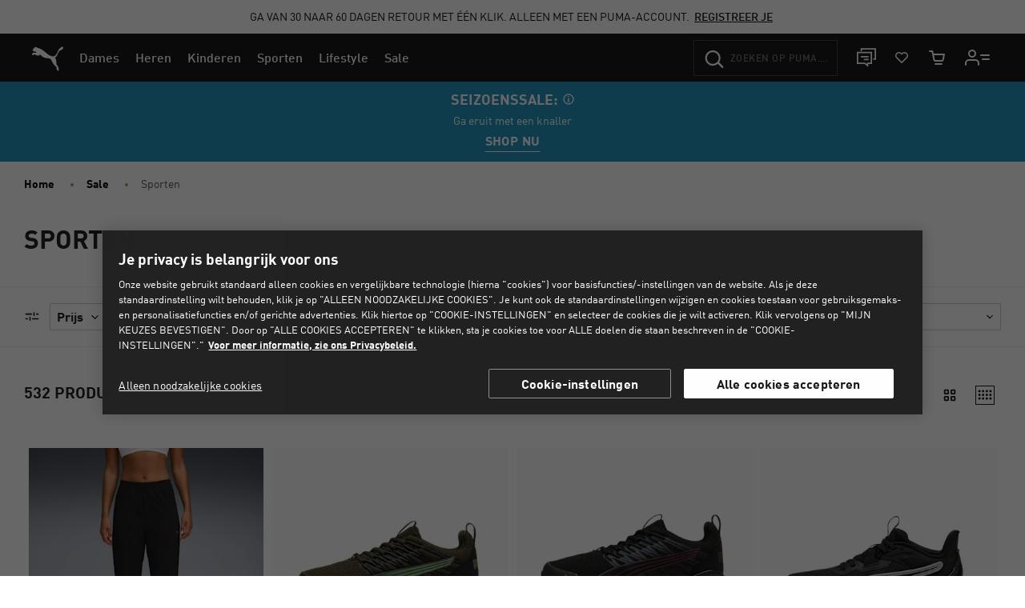

--- FILE ---
content_type: image/svg+xml
request_url: https://eu.puma.com/on/demandware.static/Sites-EU-Site/-/default/dw9e1c8d94/flags/be.svg
body_size: -146
content:
<!-- Generated by IcoMoon.io -->
<svg version="1.1" xmlns="http://www.w3.org/2000/svg" width="32" height="32" viewBox="0 0 32 32">
<title>be</title>
<path fill="#fee835" d="M16 1.12c-1.798 0-3.472 0.31-5.084 0.868v27.962c1.612 0.558 3.286 0.868 5.084 0.868s3.472-0.31 5.084-0.868v-27.962c-1.612-0.558-3.286-0.868-5.084-0.868z"></path>
<path fill="#010101" d="M1.12 16c0 6.448 4.092 11.904 9.796 14.012v-28.024c-5.704 2.108-9.796 7.564-9.796 14.012z"></path>
<path fill="#ee252d" d="M30.88 16c0-6.448-4.092-11.904-9.796-14.012v27.962c5.704-2.046 9.796-7.502 9.796-13.95z"></path>
<path fill="#cccccb" d="M31.5 16c0-8.556-6.944-15.5-15.5-15.5s-15.5 6.944-15.5 15.5 6.944 15.5 15.5 15.5 15.5-6.944 15.5-15.5zM16 30.88c-1.798 0-3.472-0.31-5.084-0.868-5.704-2.108-9.796-7.564-9.796-14.012s4.092-11.904 9.796-14.012c1.612-0.558 3.286-0.868 5.084-0.868s3.472 0.31 5.084 0.868c5.704 2.108 9.796 7.564 9.796 14.012s-4.092 11.904-9.796 14.012c-1.612 0.558-3.286 0.868-5.084 0.868z"></path>
</svg>


--- FILE ---
content_type: text/javascript; charset=utf-8
request_url: https://p.cquotient.com/pebble?tla=bgbn-EU&activityType=viewPage&callback=CQuotient._act_callback0&cookieId=abquggmsYdxiKSyIieBLIiO5e8&realm=BGBN&siteId=EU&instanceType=prd&referrer=&currentLocation=https%3A%2F%2Feu.puma.com%2Fbe%2Fnl%2Fsale%2Fsporten&ls=true&_=1768920278014&v=v3.1.3&fbPixelId=__UNKNOWN__&json=%7B%22cookieId%22%3A%22abquggmsYdxiKSyIieBLIiO5e8%22%2C%22realm%22%3A%22BGBN%22%2C%22siteId%22%3A%22EU%22%2C%22instanceType%22%3A%22prd%22%2C%22referrer%22%3A%22%22%2C%22currentLocation%22%3A%22https%3A%2F%2Feu.puma.com%2Fbe%2Fnl%2Fsale%2Fsporten%22%2C%22ls%22%3Atrue%2C%22_%22%3A1768920278014%2C%22v%22%3A%22v3.1.3%22%2C%22fbPixelId%22%3A%22__UNKNOWN__%22%7D
body_size: 268
content:
/**/ typeof CQuotient._act_callback0 === 'function' && CQuotient._act_callback0([{"k":"__cq_uuid","v":"abquggmsYdxiKSyIieBLIiO5e8","m":34128000},{"k":"__cq_seg","v":"0~0.00!1~0.00!2~0.00!3~0.00!4~0.00!5~0.00!6~0.00!7~0.00!8~0.00!9~0.00","m":2592000}]);